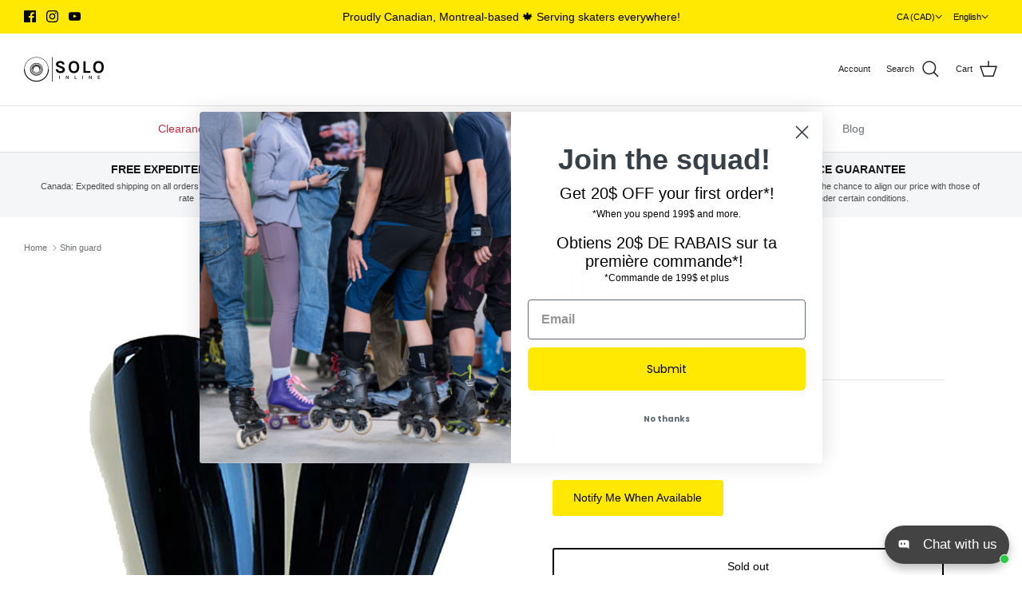

--- FILE ---
content_type: text/javascript; charset=utf-8
request_url: https://solo-inline.com/en/products/protege-tibia.js
body_size: 497
content:
{"id":6887968276629,"title":"Shin guard","handle":"protege-tibia","description":"\u003cp\u003eWhat could be flatter than ending an outing prematurely after an impact on the shin! With this simple shin guard, you will be protected and can continue skating hassle-free.\u003c\/p\u003e\n\u003cp\u003eThis shin guard is sold in a pack of two, one right and one left. No support is provided and you must plan to insert it into a garment, fix it with an elastic or adhesive tape.\u003c\/p\u003e","published_at":"2021-06-03T17:08:24-04:00","created_at":"2021-06-03T16:59:22-04:00","vendor":"XACT Performance","type":"Protection","tags":["protection"],"price":1500,"price_min":1500,"price_max":1500,"available":false,"price_varies":false,"compare_at_price":null,"compare_at_price_min":0,"compare_at_price_max":0,"compare_at_price_varies":false,"variants":[{"id":40239794487445,"title":"Small","option1":"Small","option2":null,"option3":null,"sku":"","requires_shipping":true,"taxable":true,"featured_image":null,"available":false,"name":"Shin guard - Small","public_title":"Small","options":["Small"],"price":1500,"weight":0,"compare_at_price":null,"inventory_management":"shopify","barcode":"","requires_selling_plan":false,"selling_plan_allocations":[]},{"id":40239794520213,"title":"Medium","option1":"Medium","option2":null,"option3":null,"sku":"","requires_shipping":true,"taxable":true,"featured_image":null,"available":false,"name":"Shin guard - Medium","public_title":"Medium","options":["Medium"],"price":1500,"weight":0,"compare_at_price":null,"inventory_management":"shopify","barcode":"","requires_selling_plan":false,"selling_plan_allocations":[]},{"id":40239794585749,"title":"Large","option1":"Large","option2":null,"option3":null,"sku":"","requires_shipping":true,"taxable":true,"featured_image":null,"available":false,"name":"Shin guard - Large","public_title":"Large","options":["Large"],"price":1500,"weight":0,"compare_at_price":null,"inventory_management":"shopify","barcode":"","requires_selling_plan":false,"selling_plan_allocations":[]}],"images":["\/\/cdn.shopify.com\/s\/files\/1\/0550\/8772\/6741\/products\/shinguards.jpg?v=1622753980"],"featured_image":"\/\/cdn.shopify.com\/s\/files\/1\/0550\/8772\/6741\/products\/shinguards.jpg?v=1622753980","options":[{"name":"Size","position":1,"values":["Small","Medium","Large"]}],"url":"\/en\/products\/protege-tibia","media":[{"alt":null,"id":23279103672469,"position":1,"preview_image":{"aspect_ratio":1.0,"height":1000,"width":1000,"src":"https:\/\/cdn.shopify.com\/s\/files\/1\/0550\/8772\/6741\/products\/shinguards.jpg?v=1622753980"},"aspect_ratio":1.0,"height":1000,"media_type":"image","src":"https:\/\/cdn.shopify.com\/s\/files\/1\/0550\/8772\/6741\/products\/shinguards.jpg?v=1622753980","width":1000}],"requires_selling_plan":false,"selling_plan_groups":[]}